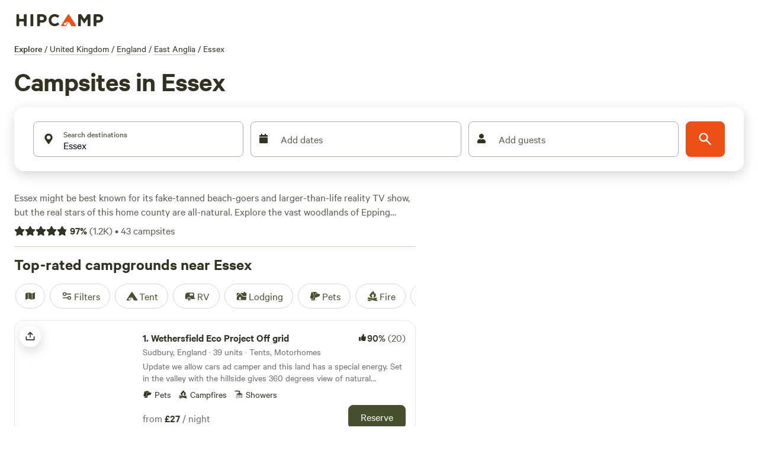

--- FILE ---
content_type: application/javascript; charset=utf-8
request_url: https://www.hipcamp.com/_next/static/chunks/webpack-0692fcbf19440551.js?dpl=dpl_z4FKh1ab3Ae2vRR78UahF85H1dYe
body_size: 4408
content:
!function(){"use strict";var e,t,c,a,n,d,f,s,r,u,i,o,b={},h={};function l(e){var t=h[e];if(void 0!==t)return t.exports;var c=h[e]={id:e,loaded:!1,exports:{}},a=!0;try{b[e].call(c.exports,c,c.exports,l),a=!1}finally{a&&delete h[e]}return c.loaded=!0,c.exports}l.m=b,l.amdO={},e=[],l.O=function(t,c,a,n){if(c){n=n||0;for(var d=e.length;d>0&&e[d-1][2]>n;d--)e[d]=e[d-1];e[d]=[c,a,n];return}for(var f=1/0,d=0;d<e.length;d++){for(var c=e[d][0],a=e[d][1],n=e[d][2],s=!0,r=0;r<c.length;r++)f>=n&&Object.keys(l.O).every(function(e){return l.O[e](c[r])})?c.splice(r--,1):(s=!1,n<f&&(f=n));if(s){e.splice(d--,1);var u=a();void 0!==u&&(t=u)}}return t},l.n=function(e){var t=e&&e.__esModule?function(){return e.default}:function(){return e};return l.d(t,{a:t}),t},c=Object.getPrototypeOf?function(e){return Object.getPrototypeOf(e)}:function(e){return e.__proto__},l.t=function(e,a){if(1&a&&(e=this(e)),8&a||"object"==typeof e&&e&&(4&a&&e.__esModule||16&a&&"function"==typeof e.then))return e;var n=Object.create(null);l.r(n);var d={};t=t||[null,c({}),c([]),c(c)];for(var f=2&a&&e;"object"==typeof f&&!~t.indexOf(f);f=c(f))Object.getOwnPropertyNames(f).forEach(function(t){d[t]=function(){return e[t]}});return d.default=function(){return e},l.d(n,d),n},l.d=function(e,t){for(var c in t)l.o(t,c)&&!l.o(e,c)&&Object.defineProperty(e,c,{enumerable:!0,get:t[c]})},l.f={},l.e=function(e){return Promise.all(Object.keys(l.f).reduce(function(t,c){return l.f[c](e,t),t},[]))},l.u=function(e){return 3998===e?"static/chunks/3998-2fe858084dda4405.js":5675===e?"static/chunks/5675-293a804476bf12ba.js":7557===e?"static/chunks/7557-cbadc364e81af259.js":5452===e?"static/chunks/5452-9edb0484254eb187.js":9962===e?"static/chunks/9962-310de7f246b5a4bc.js":5903===e?"static/chunks/5903-e0bbabb2301aae50.js":2721===e?"static/chunks/2721-df6db4a8a8f8a008.js":790===e?"static/chunks/790-c020416f2c0955d9.js":3403===e?"static/chunks/3403-32144c928e0747d2.js":5670===e?"static/chunks/5670-7652d7b7fe831648.js":2634===e?"static/chunks/2c796e83-4e81635b01c1661d.js":992===e?"static/chunks/992-9823bc22597aeeeb.js":279===e?"static/chunks/279-067a1fa8bf4a601d.js":6718===e?"static/chunks/6718-22c7b80e2064b4b7.js":198===e?"static/chunks/198-b9feb28e2a2a0df1.js":7352===e?"static/chunks/7352-eee27a4a6e05442f.js":3046===e?"static/chunks/3046-16834918b27d47f0.js":2586===e?"static/chunks/2586-8fa4051d2234fb91.js":9048===e?"static/chunks/9048-87fbf9f1f1a653d9.js":6089===e?"static/chunks/6089-e82bd036819f7df8.js":2454===e?"static/chunks/2454-3cf031a9c6d6cfb0.js":451===e?"static/chunks/451-74020fd05aee8764.js":1033===e?"static/chunks/1033-c75e4c5fc583579a.js":6490===e?"static/chunks/6490-2a1098763549be54.js":8542===e?"static/chunks/8542-b3ba920ecf523eea.js":9279===e?"static/chunks/9279-3e0cfe3dd2acbc77.js":5993===e?"static/chunks/5993-7316aace76ab36f9.js":6725===e?"static/chunks/6725-80a6d7e498053cae.js":9237===e?"static/chunks/9237-f8926640bc5c1c44.js":6592===e?"static/chunks/6592-93b91651f248595b.js":4548===e?"static/chunks/4548-94852a492d6bb154.js":3362===e?"static/chunks/3362-c234a2e5ec9b64c9.js":5922===e?"static/chunks/5922-9b6372dbeb8c7151.js":8655===e?"static/chunks/8655-23b685253835451c.js":5921===e?"static/chunks/5921-68ef6305d23e0bc1.js":3401===e?"static/chunks/3401-a12316ee2c748d20.js":5365===e?"static/chunks/5365-3a270d9059028a07.js":5429===e?"static/chunks/5429-938cadeb4086558f.js":3992===e?"static/chunks/3992-19af36bb6f546272.js":822===e?"static/chunks/11100001-227c915092d0091f.js":4747===e?"static/chunks/4747-38a629e2c8d0508a.js":2666===e?"static/chunks/2666-0ec035e781d9d939.js":1089===e?"static/chunks/1089-6006b18626d901ab.js":9725===e?"static/chunks/9725-4acecb3882ff2d0f.js":3503===e?"static/chunks/3503-1076e4da73225970.js":5547===e?"static/chunks/5547-e15a4e8db41c9ffa.js":7885===e?"static/chunks/7885-697fa528df4f9fef.js":3402===e?"static/chunks/3402-024807c9eadd964c.js":4885===e?"static/chunks/75fc9c18-a8c9805be41684e2.js":6141===e?"static/chunks/6141-3a2e14fface429e4.js":"static/chunks/"+(({863:"072d4843",3344:"bf322c48",6125:"b2d36f25",7811:"22e32791",8208:"2aacc723",8312:"409a021e"})[e]||e)+"."+({207:"e69a326d7e9827e2",210:"377665e603f49b7e",232:"658444347081e23c",243:"239c014360ceddf8",374:"df82426484358d39",437:"f72cf41aaab0fab9",465:"9fa6095f371bd922",571:"a8926b6fac8ddb63",610:"01a1ec2387721961",627:"ba7b298ec7ce3bab",740:"fae5c855b6f8a473",830:"657c6df95dd8e433",863:"993ac361d5fef50b",1277:"ecf0746db3758520",1539:"6f1726973a7d108e",1680:"dd92d7879993faa8",1829:"1afc2089f59f3fbf",1920:"decfb0ebd5df8e4b",1930:"937b18a3f4f01631",2026:"d994ffc0b055bff6",2185:"c01e71aafd47b815",2553:"1e224b1522ff78a0",2639:"2c864aa26384f9e5",2779:"8fe1cfa56866c8aa",2919:"1db330c6ce1cb145",2930:"18af09e96392e7e7",2932:"6cf8c678790821f6",3058:"4a608af8e39f4da0",3271:"2bdfe62a03e2a2bb",3344:"db626b05732d2861",3373:"da2cc14899b7200c",3393:"df77280c6c29077f",3588:"bacf75580b170a65",3613:"1d32f0e1e1333aa6",3671:"d3cbb482e5c150c4",3839:"20f9809b524d4f2f",4045:"4eddc3a9860ac0fd",4123:"a158fb167654351a",4165:"fd7089937ffe6f9d",4410:"859445abd7feb357",4495:"59727050f469f5ea",4567:"89eddf2a319672b4",5117:"88254017dc13ef5c",5261:"312c07ddc32e254a",5283:"9e0c4f275da76b7d",5493:"1e7cc1d987374916",5508:"ab5ea6e45534f1c5",5754:"1eba91c1e32ef263",5867:"cac2710d7d96875a",5880:"b466c3d7a3c44931",5904:"6bb182da2894fb12",5954:"8e339842e44aa9f4",6018:"204c4eb85202da5b",6033:"b4c8a4b1b22c2f0a",6101:"a834eb0b89488290",6125:"19ced77ec23b7d88",6255:"029aa273247168d4",6308:"73989bd430cad33b",6511:"ed221e03a0d4b6ce",6520:"6718a474e5386d14",6595:"16f20da221c31e40",6748:"4a71b4762217991f",6771:"24877915fc7c5bdb",6815:"ece9b77f4b7420a0",6834:"598c42c9b3d30d35",7138:"845101506f8de60b",7185:"dd9cc2161ec9a4a4",7427:"fbbd1dbe56835d6d",7647:"ea3d3d1b09e892a2",7732:"f5f6491f8393b12b",7811:"4684ae63267bf693",7949:"dca402aeeda196ce",8208:"8dab5fd00c0ce4c4",8312:"8907e04b6c231e49",8444:"19c14ebd4ae886b8",8627:"9b5585db474e9e47",8812:"ae13ec351c8fcc3e",8825:"45eaca9c0e0031f2",9030:"82df4b1f9191929e",9342:"ddfa8ab8d0e21cd4",9357:"743552af578e102d",9390:"99264dc9bcf9e983",9486:"0f411f4f81795ae6",9503:"572411d75ebffc27",9514:"a8942a8628204b02",9758:"a46bf30df29529b1",9772:"1791cab2677ca06a",9836:"66609f4dcf05c235"})[e]+".js"},l.miniCssF=function(e){return"static/css/"+({571:"09a6c8321e7bfbc2",790:"355e76aeb35a7134",3271:"bd8109712aba7de0",7647:"ae4ed9c503fd1e33",8825:"2eddb84a6645a411"})[e]+".css"},l.g=function(){if("object"==typeof globalThis)return globalThis;try{return this||Function("return this")()}catch(e){if("object"==typeof window)return window}}(),l.o=function(e,t){return Object.prototype.hasOwnProperty.call(e,t)},a={},n="_N_E:",l.l=function(e,t,c,d){if(a[e]){a[e].push(t);return}if(void 0!==c)for(var f,s,r=document.getElementsByTagName("script"),u=0;u<r.length;u++){var i=r[u];if(i.getAttribute("src")==e||i.getAttribute("data-webpack")==n+c){f=i;break}}f||(s=!0,(f=document.createElement("script")).charset="utf-8",f.timeout=120,l.nc&&f.setAttribute("nonce",l.nc),f.setAttribute("data-webpack",n+c),f.src=l.tu(e)),a[e]=[t];var o=function(t,c){f.onerror=f.onload=null,clearTimeout(b);var n=a[e];if(delete a[e],f.parentNode&&f.parentNode.removeChild(f),n&&n.forEach(function(e){return e(c)}),t)return t(c)},b=setTimeout(o.bind(null,void 0,{type:"timeout",target:f}),12e4);f.onerror=o.bind(null,f.onerror),f.onload=o.bind(null,f.onload),s&&document.head.appendChild(f)},l.r=function(e){"undefined"!=typeof Symbol&&Symbol.toStringTag&&Object.defineProperty(e,Symbol.toStringTag,{value:"Module"}),Object.defineProperty(e,"__esModule",{value:!0})},l.nmd=function(e){return e.paths=[],e.children||(e.children=[]),e},l.tt=function(){return void 0===d&&(d={createScriptURL:function(e){return e}},"undefined"!=typeof trustedTypes&&trustedTypes.createPolicy&&(d=trustedTypes.createPolicy("nextjs#bundler",d))),d},l.tu=function(e){return l.tt().createScriptURL(e)},l.p="/_next/",f=function(e,t,c,a){var n=document.createElement("link");return n.rel="stylesheet",n.type="text/css",n.onerror=n.onload=function(d){if(n.onerror=n.onload=null,"load"===d.type)c();else{var f=d&&("load"===d.type?"missing":d.type),s=d&&d.target&&d.target.href||t,r=Error("Loading CSS chunk "+e+" failed.\n("+s+")");r.code="CSS_CHUNK_LOAD_FAILED",r.type=f,r.request=s,n.parentNode.removeChild(n),a(r)}},n.href=t,document.head.appendChild(n),n},s=function(e,t){for(var c=document.getElementsByTagName("link"),a=0;a<c.length;a++){var n=c[a],d=n.getAttribute("data-href")||n.getAttribute("href");if("stylesheet"===n.rel&&(d===e||d===t))return n}for(var f=document.getElementsByTagName("style"),a=0;a<f.length;a++){var n=f[a],d=n.getAttribute("data-href");if(d===e||d===t)return n}},r={2272:0},l.f.miniCss=function(e,t){r[e]?t.push(r[e]):0!==r[e]&&({571:1,790:1,3271:1,7647:1,8825:1})[e]&&t.push(r[e]=new Promise(function(t,c){var a=l.miniCssF(e),n=l.p+a;if(s(a,n))return t();f(e,n,t,c)}).then(function(){r[e]=0},function(t){throw delete r[e],t}))},u={2272:0,790:0},l.f.j=function(e,t){var c=l.o(u,e)?u[e]:void 0;if(0!==c){if(c)t.push(c[2]);else if(/^((32|5)71|2272|7647|790|8825)$/.test(e))u[e]=0;else{var a=new Promise(function(t,a){c=u[e]=[t,a]});t.push(c[2]=a);var n=l.p+l.u(e),d=Error();l.l(n,function(t){if(l.o(u,e)&&(0!==(c=u[e])&&(u[e]=void 0),c)){var a=t&&("load"===t.type?"missing":t.type),n=t&&t.target&&t.target.src;d.message="Loading chunk "+e+" failed.\n("+a+": "+n+")",d.name="ChunkLoadError",d.type=a,d.request=n,c[1](d)}},"chunk-"+e,e)}}},l.O.j=function(e){return 0===u[e]},i=function(e,t){var c,a,n=t[0],d=t[1],f=t[2],s=0;if(n.some(function(e){return 0!==u[e]})){for(c in d)l.o(d,c)&&(l.m[c]=d[c]);if(f)var r=f(l)}for(e&&e(t);s<n.length;s++)a=n[s],l.o(u,a)&&u[a]&&u[a][0](),u[a]=0;return l.O(r)},(o=self.webpackChunk_N_E=self.webpackChunk_N_E||[]).forEach(i.bind(null,0)),o.push=i.bind(null,o.push.bind(o)),l.nc=void 0}();

--- FILE ---
content_type: application/javascript; charset=utf-8
request_url: https://www.hipcamp.com/_next/static/chunks/1897-dfc6950d72fceb65.js?dpl=dpl_z4FKh1ab3Ae2vRR78UahF85H1dYe
body_size: 7157
content:
(self.webpackChunk_N_E=self.webpackChunk_N_E||[]).push([[1897],{79634:function(e,t,r){"use strict";var n,a=this&&this.__makeTemplateObject||function(e,t){return Object.defineProperty?Object.defineProperty(e,"raw",{value:t}):e.raw=t,e},i=this&&this.__importDefault||function(e){return e&&e.__esModule?e:{default:e}};Object.defineProperty(t,"__esModule",{value:!0});var o=r(15952),l=i(r(186)),s=r(57247),d=(0,l.default)(o.FaStar)(n||(n=a(["\n  ","\n"],["\n  ","\n"])),s.color);t.default=d},15952:function(e,t,r){var n=r(15787).w_;e.exports.FaStar=function(e){return n({tag:"svg",attr:{viewBox:"0 0 576 512"},child:[{tag:"path",attr:{d:"M259.3 17.8L194 150.2 47.9 171.5c-26.2 3.8-36.7 36.1-17.7 54.6l105.7 103-25 145.5c-4.5 26.3 23.2 46 46.4 33.7L288 439.6l130.7 68.7c23.2 12.2 50.9-7.4 46.4-33.7l-25-145.5 105.7-103c19-18.5 8.5-50.8-17.7-54.6L382 150.2 316.7 17.8c-11.7-23.6-45.6-23.9-57.4 0z"}}]})(e)}},48830:function(e,t,r){"use strict";r.d(t,{Z:function(){return w}});var n=r(85893),a=r(24445),i=r(79634),o=r.n(i),l=r(90191),s=r(186),d=r(92761),c=r(93218),p=r(81836),u=e=>{var t;let{data:r}=(0,p.Z)("query PublicAreaListTools($path: String!) {\n  publicAreaList(path: $path) {\n    backcountryUrl\n  }\n}\n",{path:e}),n=null==r?void 0:null===(t=r.publicAreaList)||void 0===t?void 0:t.backcountryUrl;return{isLoading:!r,backcountryUrl:n}},x=r(36371);let h=e=>new Intl.NumberFormat("en-US",{notation:"compact",maximumFractionDigits:1}).format(e);var f=r(70692);let v=e=>{let{percentage:t,totalStars:r=5}=e;return(0,n.jsxs)(l.Box,{position:"relative",display:"inline-block",verticalAlign:"middle",children:[(0,n.jsx)(g,{position:"absolute",width:t+"%",children:[...Array(r)].map((e,t)=>(0,n.jsx)(o(),{color:"brand2.500"},"full-star-".concat(t)))}),(0,n.jsx)(g,{children:[...Array(r)].map((e,t)=>(0,n.jsx)(o(),{color:"brand2.200"},"empty-star-".concat(t)))})]})},g=(0,s.default)(l.Box).withConfig({componentId:"sc-c69c504a-0"})(["overflow:hidden;white-space:nowrap;"]),m=()=>{let e=(0,a.h)(),{isLoading:t,backcountryUrl:r}=(0,x.Z)((null==e?void 0:e.path)||"");return t||!r?null:(0,n.jsxs)(n.Fragment,{children:[" • ",(0,n.jsx)(d.Z,{target:"_blank",href:r,nextLink:!1,children:(0,n.jsx)(l.Text,{variant:"titleXs",children:"Backcountry"})})]})},b=()=>{let e=(0,a.h)(),{isLoading:t,backcountryUrl:r}=u((null==e?void 0:e.path)||"");return t||!r?null:(0,n.jsxs)(n.Fragment,{children:[" • ",(0,n.jsx)(d.Z,{target:"_blank",href:r,nextLink:!1,children:(0,n.jsx)(l.Text,{variant:"titleXs",children:"Backcountry"})})]})};var j=(0,f.ZP)("content_block:reviews")(e=>{var t;let{averageRating:r,reviewCount:a,inventoryCount:i,isParkListPage:o}=e,s=(0,c.Z)();if((!r||!a)&&!(null===(t=s.currentUser)||void 0===t?void 0:t.isAdmin))return null;let d=100*r;return(0,n.jsx)(l.HStack,{spacing:"8px",alignItems:"center","data-cy":"reviewSummary",children:(0,n.jsxs)(l.Text,{variant:"paragraphM",textColor:"brand2.400",children:[r&&a?(0,n.jsxs)(n.Fragment,{children:[(0,n.jsx)(v,{percentage:d})," ",(0,n.jsxs)(l.Text,{variant:"titleS",textColor:"brand2.500",children:[Math.round(d),"%"]})," ","(",h(a),")"]}):"No reviews yet",!!i&&(0,n.jsxs)(n.Fragment,{children:[" • "," ",i.toLocaleString()," campsites"]}),o?(0,n.jsx)(b,{}):(0,n.jsx)(m,{})]})})}),w=e=>{let{isParkListPage:t}=e,r=(0,a.h)();if(!r)return null;let{place:i}=r,{averageRating:o,reviewCount:l}=i.seoData;return(0,n.jsx)(j,{averageRating:o,reviewCount:l,inventoryCount:i.totalInventoryCount,isParkListPage:t})}},28692:function(e,t,r){"use strict";r.d(t,{Z:function(){return I}});var n=r(85893),a=r(11163),i=r(9750),o=r(67294),l=r(13287),s=r(24445),d=r(47456),c=r(90191),p=r(4293),u=r(186),x=r(52246),h=r(82029),f=r(53119),v=r(92761),g=r(93218),m=r(96906),b=r(62774),j=r(41111),w=r(50230),y=r(67610);let k=(0,u.default)(c.Text).withConfig({componentId:"sc-561dee26-0"})(["display:-webkit-box;-webkit-line-clamp:3;-webkit-box-orient:vertical;overflow:hidden;"]),C=(0,u.default)(c.Box).withConfig({componentId:"sc-561dee26-1"})(["border-bottom-left-radius:12px;border-bottom-right-radius:12px;background:linear-gradient( rgba(0,0,0,0),rgba(0,0,0,0.2) 24px,rgba(0,0,0,0.4) calc(100% - 12px),rgba(0,0,0,0.5) 100%  );"]),S=e=>{let{story:t,listIndex:r}=e,{t:l}=(0,i.$G)(),s=(0,a.useRouter)(),{uuid:d,booking:u,contributedPhotos:x,campgroundContributedPhotos:S,contributedTipDescription:N,camperName:T,camperAvatarUrl:I,tripHeading:B,createdAt:Z}=t,R=JSON.stringify(u),P=(0,o.useMemo)(()=>u?(0,w.Z)({booking:u,t:l}):[],[R]),A=(null==x?void 0:x.length)>0?x:S,_=null==A?void 0:A.at(0),{currentUser:L}=(0,g.Z)(),{getTrackingData:E}=(0,p.rS)();return(0,n.jsx)("span",{onClick:()=>{m.co.tripStoryClicked({...E(),name:"".concat(B.prefix," ").concat(B.placeName),source:b.Hw6.DISCOVER,landId:(null==u?void 0:u.park.uuid)||"",landName:B.placeName,tripStoryDisplayTags:P,listEntityId:d,position:r+1,destinationIterable:!!L}),s.push({pathname:s.pathname,query:{...s.query,tripStoryId:d}},void 0,{shallow:!0})},style:{cursor:"pointer"},children:(0,n.jsxs)(c.Card.Container,{variant:"outlined",type:"vertical",children:[(0,n.jsxs)(c.Box,{position:"relative",children:[(0,n.jsx)(c.Card.Media,{aspectRatio:"4 / 3",children:(0,n.jsx)(h.Z,{src:(null==_?void 0:_.filename)||"",alt:(null==_?void 0:_.description)||B.placeName,sizes:"(max-width: 550px) 100vw, 25vw",fill:!0,style:{objectFit:"cover",borderRadius:"16px"}})}),(0,n.jsx)(C,{position:"absolute",left:0,right:0,bottom:0,px:"16px",py:"16px",children:(0,n.jsx)(f.hw,{authorName:T,authorAvatarUrl:I,textColor:"white",avatarSize:"32px",withBorder:!0,extraInfo:(0,n.jsx)(c.Text,{children:(0,j.Uo)(new Date(Z))})})})]}),(0,n.jsxs)(c.Card.Content,{pt:"20px",pb:"24px",px:"16px",children:[(0,n.jsx)(c.HStack,{flexWrap:"wrap",mb:"8px",children:P.map((e,t)=>(0,n.jsx)(y.l,{backgroundColor:"accent4.200",ml:0===t?"0px":"8px",children:(0,n.jsx)(c.Text,{variant:"headingXs",children:e})},e))}),(0,n.jsxs)(c.Text,{variant:"titleM",children:[B.prefix," ",(0,n.jsx)(v.Z,{href:B.placeUrl,locale:!1,children:B.placeName})]}),(0,n.jsx)(c.Box,{my:"8px",color:"brand2.400",children:(0,n.jsx)(k,{variant:"paragraphM",children:N})}),(0,n.jsx)(D,{variant:"paragraphM",children:"See more"})]})]})})},D=(0,u.default)(c.Text).withConfig({componentId:"sc-561dee26-2"})(["text-decoration:underline;"]);var N=e=>{let{stories:t}=e;return(0,n.jsx)(x.Z,{arrowOffsetFromTop:80,children:null==t?void 0:t.map((e,t)=>e&&(0,n.jsx)(x.d,{minWidth:363,maxWidth:395,children:(0,n.jsx)(S,{story:e,listIndex:t})},"trip-story-card-".concat(e.uuid)))})},T=r(90567),I=(0,r(70692).ZP)("carousel:trip_stories")(()=>{var e,t;let{t:r}=(0,i.$G)(),c=(0,s.h)(),p=(0,a.useRouter)(),{tripStoryId:u}=p.query,{openModal:x}=(0,T.ZP)();if((0,o.useEffect)(()=>{u&&"string"==typeof u&&p.isReady&&x(T.nK.TRIP_STORY_DETAILS)},[u,p.isReady]),!c)return null;let{place:h}=c,f=r("discover.modules.tripStories.title"),v=(null===(t=h.tripStories)||void 0===t?void 0:null===(e=t.nodes)||void 0===e?void 0:e.slice(0,20))||[];return(null==v?void 0:v.length)?(0,n.jsx)(d.KP,{"data-cy":"tripStoriesModule",children:(0,n.jsx)(l.Z,{title:f,Tiles:(0,n.jsx)(N,{stories:v}),listName:b.Gvf.PRIVATE_LAND_REVIEWS,listItems:v,listEntityType:b.u98.REVIEW,listInventoryType:b.aAp.INTERNAL})}):null})},21754:function(e,t,r){"use strict";r.d(t,{o:function(){return m},Z:function(){return b}});var n=r(85893),a=r(186),i=r(90191),o=r(67294),l=r(90944),s=r(24445),d=r(58837),c=r(94173),p=r(30751),u=r.n(p),x=function(e){return(0,n.jsxs)("svg",{viewBox:"0 0 24 24",xmlns:"http://www.w3.org/2000/svg",...e,children:[(0,n.jsx)("path",{fill:"none",d:"M0 0h24v24H0z"}),(0,n.jsx)("path",{d:"M23 12l-2.44-2.79.34-3.69-3.61-.82-1.89-3.2L12 2.96 8.6 1.5 6.71 4.69 3.1 5.5l.34 3.7L1 12l2.44 2.79-.34 3.7 3.61.82L8.6 22.5l3.4-1.47 3.4 1.46 1.89-3.19 3.61-.82-.34-3.69L23 12zm-12.91 4.72l-3.8-3.81 1.48-1.48 2.32 2.33 5.85-5.87 1.48 1.48-7.33 7.35z"})]})},h=()=>(0,n.jsxs)(i.HStack,{backgroundColor:"accent4.100",py:"8px",px:"12px",borderRadius:"4px",alignItems:"center",spacing:"4px",children:[(0,n.jsx)(u(),{size:"24px"}),(0,n.jsx)(i.Text,{variant:"headingS",children:"National Park"}),(0,n.jsx)(i.Box,{display:"flex",color:"brand2.300",pl:"4px",children:(0,n.jsx)(x,{})})]}),f=r(63624),v=r(62774),g=r(71985);let m=e=>{var t,r,a;let{heading:p,subheading:u,handleSearchSubmit:x,backgroundPhotoUrl:f,typeaheadCategory:v,searchSource:m}=e,b=!!f,w=(0,s.h)(),y=null==w?void 0:w.place,k=(0,o.useRef)(null),C=(null==w?void 0:w.pageType)==="near_me",S=(null==y?void 0:null===(t=y.seoData)||void 0===t?void 0:t.publicAreaCategoryName)==="National Parks";return(0,n.jsxs)(c.T$,{backgroundPhotoUrl:f,backgroundFade:!0,children:[!C&&(0,n.jsx)(i.Box,{color:b?"brand4.200":void 0,children:(0,n.jsx)(l.Z,{})}),S&&(0,n.jsx)(i.Box,{display:"flex",mb:"8px",children:(0,n.jsx)(h,{})}),(0,n.jsx)(j,{as:"h1",variant:["displayS","displayXs","displayXs","displayS"],textColor:b?"brand4.200":void 0,children:p}),!!u&&(0,n.jsx)(i.Text,{as:"h2",variant:["titleXl","titleS","titleS","titleXl"],children:u}),(0,n.jsx)(i.Box,{mt:["16px","12px","12px","12px","16px"],mb:"16px",children:(0,n.jsx)(d.Z,{searchSource:m||g.xH.DiscoverAutocomplete,typeaheadCategory:v,initialQuery:(null==y?void 0:y.name)||"",lat:null==y?void 0:null===(r=y.coordinate)||void 0===r?void 0:r.lat,lng:null==y?void 0:null===(a=y.coordinate)||void 0===a?void 0:a.lng,onSearchSubmit:x,variant:"default",ref:k})})]})};var b=e=>{var t;let{place:r,heading:a,handleSearchSubmit:i}=e,o=(0,f.Z)();return(0,n.jsx)(m,{heading:o||a||(null===(t=r.seoData)||void 0===t?void 0:t.heading)||"",handleSearchSubmit:i,typeaheadCategory:v.OFn.DISCOVER,searchSource:g.xH.DiscoverAutocomplete})},j=(0,a.default)(i.Text).withConfig({componentId:"sc-2a8065e2-0"})({margin:0,textWrap:"balance"})},87713:function(e,t,r){"use strict";r.d(t,{Be:function(){return o},_4:function(){return s},ok:function(){return l},p2:function(){return i}});var n=r(5152),a=r.n(n);let i=a()(()=>Promise.all([r.e(790),r.e(571),r.e(3271),r.e(3403),r.e(9048),r.e(3998),r.e(6089),r.e(2454),r.e(451),r.e(1033),r.e(6490),r.e(8542),r.e(5922),r.e(8655),r.e(437),r.e(6511)]).then(r.bind(r,66511)),{loadableGenerated:{webpack:()=>[66511]}}),o=a()(()=>Promise.all([r.e(790),r.e(571),r.e(3271),r.e(3403),r.e(9048),r.e(3998),r.e(6089),r.e(2454),r.e(451),r.e(1033),r.e(6490),r.e(8542),r.e(5922),r.e(8655),r.e(437),r.e(5867)]).then(r.bind(r,55867)),{loadableGenerated:{webpack:()=>[55867]}}),l=a()(()=>Promise.all([r.e(790),r.e(571),r.e(3271),r.e(3403),r.e(9048),r.e(3998),r.e(6089),r.e(2454),r.e(451),r.e(1033),r.e(6490),r.e(8542),r.e(5922),r.e(8655),r.e(437),r.e(1920)]).then(r.bind(r,61920)),{loadableGenerated:{webpack:()=>[61920]}}),s=a()(()=>Promise.all([r.e(790),r.e(571),r.e(3271),r.e(3403),r.e(9048),r.e(3998),r.e(6089),r.e(2454),r.e(451),r.e(1033),r.e(6490),r.e(8542),r.e(5922),r.e(8655),r.e(437),r.e(2919)]).then(r.bind(r,72919)),{loadableGenerated:{webpack:()=>[72919]}})},58837:function(e,t,r){"use strict";var n=r(82729),a=r(85893),i=r(1712),o=r(84445),l=r.n(o),s=r(90191),d=r(93609),c=r(11163),p=r(9750),u=r(67294),x=r(186),h=r(29351),f=r(61153),v=r(29593),g=r(76387),m=r(39968),b=r(21921),j=r(871),w=r(62774),y=r(4316),k=r(39952),C=r(91592),S=r(14826),D=r(64042),N=r(55081);function T(){let e=(0,n._)(["\n    border-radius: 96px;\n    height: 40px;\n    padding-left: 8px;\n    padding-right: 8px;\n  "]);return T=function(){return e},e}function I(){let e=(0,n._)(["\n    margin: -64px 0 64px;\n    transform: translateY(50%);\n  "]);return I=function(){return e},e}let B=()=>{let[e,{setTrue:t,setFalse:r}]=(0,d.Z)();return{isOpen:e,openDropdown:t,closeDropdown:r}},Z={shared:{container:{px:["32px","8px","8px","8px","32px"],py:["24px","8px","8px","8px","24px"],pl:["32px","24px","24px","24px","32px"],borderRadius:["16px","96px","96px","96px","16px"],borderWidth:[0,"1px","1px","1px",0],borderStyle:"solid",borderColor:"brand4.540",boxShadow:["1px 6px 20px rgba(51, 49, 33, 0.2)","0 2px 4px rgba(51, 49, 33, 0.2)","0 2px 4px rgba(51, 49, 33, 0.2)","0 2px 4px rgba(51, 49, 33, 0.2)","1px 6px 20px rgba(51, 49, 33, 0.2)"]},inputContainer:{flexGrow:[0,0,0,0,1],overflow:["hidden","hidden","hidden","hidden","visible"],height:["0px","0px","0px","0px","auto"],width:["0px","0px","0px","0px","auto"]}},default:{container:{},inputContainer:{}},simplified:{container:{},inputContainer:{}}},R=(0,u.forwardRef)((e,t)=>{var r;let{onSearchSubmit:n,initialQuery:o,triggerDateFlow:d=0,lat:x,lng:T,variant:I="default",typeaheadCategory:R=w.OFn.DISCOVER}=e,{t:L,i18n:E}=(0,p.$G)(),F=(0,u.useRef)(null),{deviceType:O}=(0,N.Sj)(),{pathname:G}=(0,c.useRouter)(),H=B(),M=B(),U=B(),V=(0,j.I)(),[z,W]=(0,u.useState)({arrive:null,depart:null,adults:0,children:0,pets:0,lat:x,lng:T}),[X,$]=(0,u.useState)(!1),q=e=>{$(!1),W(e)},Q={autocompleteResultTypes:null,mapboxOptions:{language:E.language,proximity:{lat:x,lng:T}}},Y=(0,i.useHCFeatureIsOn)("date_picker_v2_search"),K=()=>{X||void 0===z||($(!0),n(z))};(0,u.useEffect)(()=>{d>0&&((null==F?void 0:F.current)&&F.current.scrollIntoView({block:"center",behavior:"smooth"}),M.openDropdown(),V.openDropdown())},[d]),(0,u.useEffect)(()=>{(0,S.A0)(z)&&K()},[z]);let J=(0,k.Z)(Z.shared,Z[I]),ee=O!==N.VB.Desktop,et=(0,m.xW)(G),er=(0,C.ut)(z,o);(0,b.Z)(er);let en=(0,m.o8)(z.adults,z.children),ea=en>0?(0,m.n6)(en,z.pets,L):L("homepage.search.addGuests"),ei=z.arrive&&z.depart?(0,y.Z)({startDate:z.arrive,endDate:z.depart}):L("homepage.search.addDates");return(0,a.jsx)(s.Box,{width:"100%",ref:t,children:(0,a.jsx)(A,{onSubmit:e=>{e.preventDefault(),K()},children:(0,a.jsxs)(s.Box,{ref:F,display:"flex",alignItems:"center",height:"auto",...J.container,"data-cy":"discover-search",bg:"white",children:[(0,a.jsx)(D.Z,{lg:!0,up:!0,flex:1,children:(0,a.jsxs)(s.Box,{display:"flex",children:[(0,a.jsx)(_,{onClick:H.openDropdown,children:(0,a.jsxs)(s.VStack,{flexGrow:1,alignItems:"flex-start",children:[(0,a.jsx)(s.Button,{type:"button",onClick:H.openDropdown,"aria-label":"Search",children:(0,a.jsx)(s.Text,{variant:"titleS",textColor:"brand2.500",children:(null===(r=z.autocompleteResult)||void 0===r?void 0:r.q)||o})}),(0,a.jsxs)(s.HStack,{flex:1,alignItems:"center",gridColumnGap:"4px",marginTop:"-4px",children:[(0,a.jsx)(s.Button,{type:"button",onClick:e=>{e.stopPropagation(),M.openDropdown(),V.openDropdown()},"aria-label":L("search.entrypoint.addDates"),children:(0,a.jsx)(s.Text,{variant:"paragraphS",textColor:"brand2.400",children:ei})}),"\xb7",(0,a.jsx)(s.Button,{type:"button",onClick:e=>{e.stopPropagation(),U.openDropdown()},"aria-label":L("search.entrypoint.addGuests"),children:(0,a.jsx)(s.Text,{variant:"paragraphS",textColor:"brand2.400",children:ea})})]})]})}),(0,a.jsx)(s.Box,{children:(0,a.jsx)(P,{color:"primary",size:"lg",type:"submit","aria-label":L("homepage.search.searchAriaLabel"),children:(0,a.jsx)(l(),{size:"24px",color:"white"})})})]})}),(0,a.jsxs)(s.HStack,{spacing:["12px","4px","12px"],...J.inputContainer,children:[(0,a.jsx)(h.Z,{initialQuery:o,discoverParameters:z,onSelection:(e,t)=>{let r;t&&"filters"in t&&(r=(0,S.f5)(z.filters,(null==t?void 0:t.filters)||{}));let n={...z,autocompleteResultType:e,autocompleteResult:t,filters:r||z.filters,lat:null,lng:null};q(n),e&&!(0,S.A0)(n)&&setTimeout(()=>{M.openDropdown(),V.openDropdown()})},fullScreenOnFocus:ee,placeSuggestionOptions:Q,category:R,dropdownProps:H}),Y?(0,a.jsx)(s.Box,{flex:1,children:(0,a.jsx)(v.Z,{isFullScreen:ee,onChange:e=>{q({...z,arrive:e.startDate,depart:e.endDate})},dateRange:{startDate:z.arrive,endDate:z.depart},dropdownProps:V,screenName:et,footerProps:{onClearDates:()=>{q({...z,arrive:null,depart:null})},onPrimaryCtaClick:()=>{M.closeDropdown(),V.closeDropdown(),U.openDropdown()}}})}):(0,a.jsx)(f.Z,{handleSkip:e=>{e.startDate||q({...z,arrive:null,depart:null}),M.closeDropdown(),V.closeDropdown(),U.openDropdown()},onChange:(e,t)=>{q({...z,arrive:e.startDate,depart:e.endDate}),e.startDate&&e.endDate&&"end"===t&&U.openDropdown()},dateRange:{startDate:z.arrive,endDate:z.depart},dropdownProps:M,screenName:et}),(0,a.jsx)(g.Z,{onChange:e=>{let t=(0,S.f5)(z.filters,e.filters);q({...z,adults:e.adultCount,children:e.childCount,pets:e.petCount,filters:t})},onSubmit:K,hideButton:!1,dropdownProps:U,guestSelection:{adultCount:z.adults,childCount:z.children,petCount:z.pets}}),(0,a.jsx)(s.Box,{children:(0,a.jsx)(P,{color:"primary",size:"lg",type:"submit","aria-label":L("homepage.search.searchAriaLabel"),children:(0,a.jsx)(l(),{size:"32px",color:"white"})})})]})]})})})});R.displayName="DiscoverSearch";let P=(0,x.default)(s.Button).withConfig({componentId:"sc-ee068f1e-0"})(["padding-left:16px;padding-right:16px;height:60px;",""],N.BC.lessThan("lg")(T())),A=x.default.form.withConfig({componentId:"sc-ee068f1e-1"})([""]);(0,x.default)(s.Box).withConfig({componentId:"sc-ee068f1e-2"})(["",""],N.BC.greaterThan("lg")(I())),t.Z=R;var _=(0,x.default)("div").withConfig({componentId:"sc-ee068f1e-3"})({flexGrow:1})},63624:function(e,t,r){"use strict";var n=r(11163),a=r(67294),i=r(48178);t.Z=()=>{let e=(0,n.useRouter)(),t=(0,i.Z)(),[r,o]=(0,a.useState)(null);return(0,a.useEffect)(()=>{if(!t)return;let e=window.location.hash;if(!e)return;let r=e.match(/[#&]h1=([^&]*)/);if(!r)return;let n=decodeURIComponent(r[1].replace(/\+/g," ")).trim();if(!n)return;o(n);let a=window.location.pathname+window.location.search;window.history.replaceState({},"",a)},[t,e.asPath]),r}},48178:function(e,t,r){"use strict";var n=r(67294),a=r(52774);t.Z=()=>{let[e,t]=(0,n.useState)(!1);return(0,a.Z)(()=>{t(!0)}),e}},39952:function(e,t){"use strict";let r=e=>e&&"object"==typeof e,n=function(){for(var e=arguments.length,t=Array(e),a=0;a<e;a++)t[a]=arguments[a];return t.reduce((e,t)=>(Object.keys(t).forEach(a=>{let i=e[a],o=t[a];Array.isArray(i)&&Array.isArray(o)?e[a]=[...new Set([...o,...i])]:r(i)&&r(o)?e[a]=n(i,o):e[a]=o}),e),{})};t.Z=n},95220:function(e,t,r){"use strict";r.d(t,{A2:function(){return o},UR:function(){return a},pH:function(){return i}});var n=r(71985);let a=[n.kN.Tents],i=[n.kN.RvMotorhomes,n.kN.Vehicles],o=[n.kN.AFrame,n.kN.Airstream,n.kN.Barn,n.kN.BellTent,n.kN.Bungalow,n.kN.CanvasTent,n.kN.Dome,n.kN.EarthHouse,n.kN.GlampingPod,n.kN.Igloo,n.kN.Quirky,n.kN.Ranch,n.kN.RvOrTrailer,n.kN.ShepherdsHut,n.kN.TinyHome,n.kN.Tipi,n.kN.TrainBoxcar,n.kN.Treehouse,n.kN.VacationRental,n.kN.VanBus,n.kN.VintageTrailer,n.kN.Yurt,n.kN.Cabin]},45987:function(e,t,r){"use strict";r.d(t,{$G:function(){return n},AU:function(){return i},Pe:function(){return a}});let n=(e,t)=>e.length>t?"".concat(e.substring(0,t),"…"):e,a=e=>{let t=e.replace(/[-_]+/g," ").toLowerCase();return"".concat(t.charAt(0).toUpperCase()).concat(t.slice(1))},i=function(){let e=arguments.length>0&&void 0!==arguments[0]?arguments[0]:"";return a(e).replace(/(?:^|\s)\S/g,e=>e.toUpperCase())}},67610:function(e,t,r){"use strict";r.d(t,{l:function(){return o}});var n=r(85893),a=r(90191),i=r(46185);let o=e=>{let{children:t,...r}=e;return(0,n.jsx)(a.Box,{display:"flex",py:"4px",px:"12px",ml:"8px",borderRadius:"100px",backgroundColor:r.backgroundColor||"white",...r,children:t})};t.Z=e=>{let{children:t,position:r}=e;return(0,n.jsx)(a.Box,{position:"relative",zIndex:i.Z.badge,children:(0,n.jsx)(a.Box,{...r,position:"absolute",children:t})})}}}]);